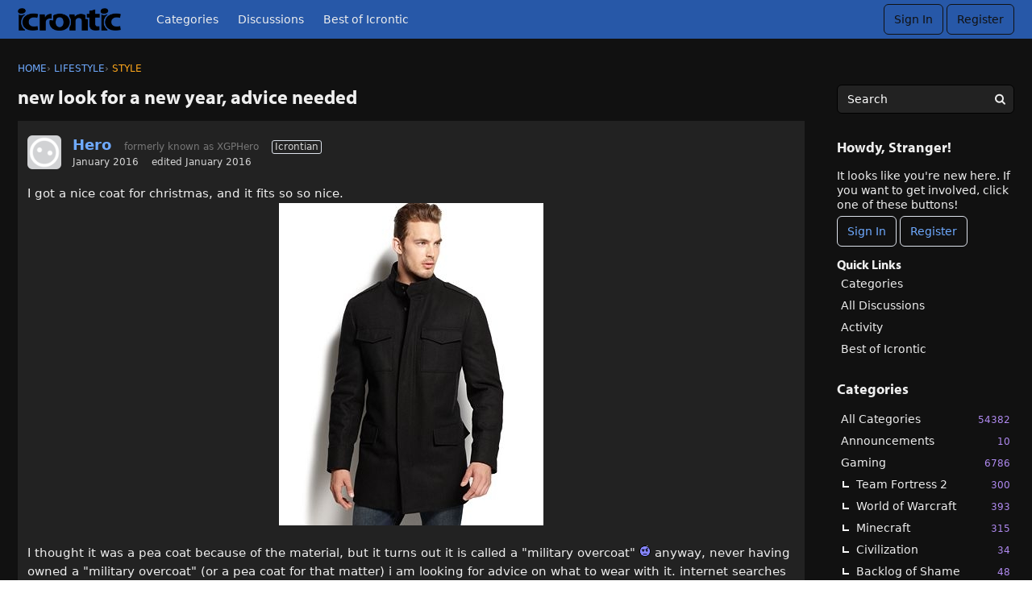

--- FILE ---
content_type: text/html; charset=utf-8
request_url: https://icrontic.com/discussion/100219/new-look-for-a-new-year-advice-needed
body_size: 80990
content:
<!DOCTYPE html>
<html lang="en">

<head>
    <meta charset="utf-8">
    <meta http-equiv="X-UA-Compatible" content="IE=edge">
    <title>new look for a new year, advice needed — Icrontic</title>
  <link rel="stylesheet" href="/applications/dashboard/design/style.css?v=4.0-2020.015-SNAPSHOT" media="all" static="1" />
  <link rel="stylesheet" href="/applications/dashboard/design/style-compat.css?v=4.0-2020.015-SNAPSHOT" media="all" static="1" />
  <link rel="stylesheet" href="/plugins/badges/design/badges.css?v=4.0-2020.015-SNAPSHOT" media="all" static="1" />
  <link rel="stylesheet" href="/plugins/GooglePrettify/design/prettify.css?v=4.0-2020.015-SNAPSHOT" media="all" static="1" />
  <link rel="stylesheet" href="/resources/design/vanillicon.css?v=4.0-2020.015-SNAPSHOT" media="all" static="1" />
  <link rel="stylesheet" href="/plugins/editor/design/editor.css?v=4.0-2020.015-SNAPSHOT" media="all" static="1" />
  <link rel="stylesheet" href="/plugins/AdvancedSearch/design/advanced-search.css?v=4.0-2020.015-SNAPSHOT" media="all" static="1" />
  <link rel="stylesheet" href="/plugins/Polls/design/polls.css?v=4.0-2020.015-SNAPSHOT" media="all" static="1" />
  <link rel="stylesheet" href="/plugins/Reactions/design/reactions.css?v=4.0-2020.015-SNAPSHOT" media="all" static="1" />
  <link rel="stylesheet" href="/applications/vanilla/design/tag.css?v=4.0-2020.015-SNAPSHOT" media="all" static="1" />
  <link rel="stylesheet" href="/themes/ivanstriumph/design/custom.css?v=4.0-2020.015-SNAPSHOT" media="all" static="1" />
  <link rel="stylesheet" href="/applications/vanilla/design/spoilers.css?v=4.0-2020.015-SNAPSHOT" media="all" static="1" />
  <link rel="stylesheet" href="https://icrontic.com/dist/forum/shared.min.css?h=4.0-2020.015-SNAPSHOT" static="1" />
  <link rel="stylesheet" href="https://icrontic.com/dist/forum/vendors.min.css?h=4.0-2020.015-SNAPSHOT" static="1" />
  <link rel="shortcut icon" href="https://icrontic.com/uploads/favicon_9a76c71f9e4c684b559168cae25521cd.ico" type="image/x-icon" />
  <link rel="apple-touch-icon-precomposed" href="https://icrontic.com/uploads/favicon-152-390ccf1e4c19fe95d633f3dd9a3558b2.png" />
  <link rel="canonical" href="https://icrontic.com/discussion/100219/new-look-for-a-new-year-advice-needed" />
  <meta property="language" content="en" />
  <meta http-equiv="last-modified" property="last-modified-date" content="2016-01-15" />
  <meta property="og:type" content="article" />
  <meta property="og:site_name" content="Icrontic" />
  <meta name="twitter:title" property="og:title" content="new look for a new year, advice needed" />
  <meta property="og:url" content="https://icrontic.com/discussion/100219/new-look-for-a-new-year-advice-needed" />
  <meta name="description" property="og:description" content="I got a nice coat for christmas, and it fits so so nice. (Image)" />
  <meta name="twitter:image" property="og:image" content="//icrontic.com/uploads/editor/58/oypdfejdxkx6.jpg" />
  <meta name="twitter:image" property="og:image" content="https://icrontic.com/resources/icrontimoji/skeptic.gif" />
  <meta name="twitter:description" content="I got a nice coat for christmas, and it fits so so nice. (Image)" />
  <meta name="twitter:card" content="summary_large_image" />
  <script>gdn=window.gdn||{};gdn.meta={"currentThemePath":"\/themes\/ivanstriumph","ConfirmDeleteCommentHeading":"Delete Comment","ConfirmDeleteCommentText":"Are you sure you want to delete this comment?","DiscussionID":"100219","Category":"Style","editorVersion":"1.8.2","editorPluginAssets":"\/plugins\/editor","fileUpload-remove":"Remove file","fileUpload-reattach":"Click to re-attach","fileUpload-inserted":"Inserted","fileUpload-insertedTooltip":"This image has been inserted into the body of text.","wysiwygHelpText":"You are using <a href=\"https:\/\/en.wikipedia.org\/wiki\/WYSIWYG\" target=\"_new\">WYSIWYG<\/a> in your post.","bbcodeHelpText":"You can use <a href=\"http:\/\/en.wikipedia.org\/wiki\/BBCode\" target=\"_new\">BBCode<\/a> in your post.","htmlHelpText":"You can use <a href=\"http:\/\/htmlguide.drgrog.com\/cheatsheet.php\" target=\"_new\">Simple HTML<\/a> in your post.","markdownHelpText":"You can use <a href=\"http:\/\/en.wikipedia.org\/wiki\/Markdown\" target=\"_new\">Markdown<\/a> in your post.","textHelpText":"You are using plain text in your post.","editorWysiwygCSS":"\/plugins\/editor\/design\/wysiwyg.css","canUpload":false,"fileErrorSize":"File size is too large.","fileErrorFormat":"File format is not allowed.","fileErrorAlreadyExists":"File already uploaded.","fileErrorSizeFormat":"File size is too large and format is not allowed.","maxUploadSize":2097152,"editorFileInputName":"editorupload","allowedImageExtensions":"{\"1\":\"jpg\",\"2\":\"jpeg\",\"3\":\"gif\",\"4\":\"png\",\"5\":\"bmp\",\"6\":\"tiff\"}","allowedFileExtensions":"[\"txt\",\"jpg\",\"jpeg\",\"gif\",\"png\",\"bmp\",\"tiff\",\"ico\",\"zip\",\"gz\",\"tar.gz\",\"tgz\",\"psd\",\"ai\",\"fla\",\"swf\",\"pdf\",\"doc\",\"xls\",\"ppt\",\"docx\",\"xlsx\",\"log\",\"rar\",\"7z\",\"mp3\"]","maxFileUploads":"20","TagHint":"Start to type...","TagSearching":"Searching...","TagNoResults":"No results","ShowUserReactions":"avatars","Spoiler":"Spoiler","show":"show","hide":"hide","AnalyticsTask":"tick","emoji":{"assetPath":"https:\/\/icrontic.com\/resources\/icrontimoji","format":"<img class=\"emoji\" src=\"{src}\" title=\"{name}\" alt=\"{name}\" \/>","emoji":{"angry":"angry.gif","bawl":"bawl.gif","banned":"banned.gif","beer":"beer.gif","biggrin":"grin.gif","bowdown":"respect.gif","buck":"buck.gif","cheers":"cheers.gif","clap":"clap.gif","confused":"confused.gif","confused2":"confused.gif","cool":"cool.gif","cool2":"cool.gif","coffee":"coffee.gif","crazy":"crazy.gif","csimon":"csimon.gif","digi":"digi.png","doh":"doh.gif","dunce":"dunce.gif","eek":"eek.gif","eek2":"hair.gif","embarrassed":"embarrassed.gif","eyes":"eyes.gif","facepalm":"facepalm.gif","fold":"cog.gif","grin":"grin.gif","grr":"mean.gif","grumble":"grumble.gif","hair":"hair.gif","hatcheers":"jared.gif","heart":"heart.png","hiding":"hiding.gif","hmm":"hmm.gif","horrified":"horrified.gif","hrm":"hrm.gif","jared":"cheershat.gif","laugh":"laugh.gif","leet":"1337proc.gif","mad":"angry.gif","mean":"mean.gif","mullet":"mullet.gif","ninja":"ninja.gif","nyah":"nyah.gif","orange":"orange.gif","range":"orange.gif","pimp":"vimp.gif","pirate":"pirate.gif","rant":"rant.gif","rarr":"rarr.gif","respect":"respect.gif","rockon":"rockon.gif","rolleyes":"rolleyes.gif","sad":"sad.gif","sawed":"sawed.gif","scratch":"scratch.gif","shake":"shake.gif","shock":"shock.gif","skeptic":"skeptic.gif","smile":"smile.gif","thumbdown":"thumbdown.gif","thumbsup":"thumbsup.gif","thumbup":"thumbup.gif","tim":"facepalm.gif","tongue":"tongue.gif","vimp":"vimp.gif","whatever":"whatever.gif","wave":"wave.gif","werr":"werr.gif","wink":"wink.gif","wtf":"wtf.gif","zombie":"zombie.gif"}},"LastCommentID":931471,"Vanilla_Comments_AutoRefresh":3,"RedirectTo":"","RedirectUrl":"","TransportError":"A fatal error occurred while processing the request.<br \/>The server returned the following response: %s","TransientKey":false,"WebRoot":"https:\/\/icrontic.com\/","UrlFormat":"\/{Path}","Path":"discussion\/100219\/new-look-for-a-new-year-advice-needed","Args":"","ResolvedPath":"vanilla\/discussion\/index","ResolvedArgs":{"DiscussionID":"100219","DiscussionStub":"new-look-for-a-new-year-advice-needed","Page":""},"SignedIn":0,"ConfirmHeading":"Confirm","ConfirmText":"Are you sure you want to do that?","Okay":"Okay","Cancel":"Cancel","Search":"Search","ui":{"siteName":"Icrontic","orgName":"Icrontic","localeKey":"en","themeKey":"ivanstriumph","mobileThemeKey":"ivanstriumph","desktopThemeKey":"ivanstriumph","logo":"https:\/\/icrontic.com\/uploads\/a88dc24540e6ee68028e30271df5ff8f.png","favIcon":"https:\/\/icrontic.com\/uploads\/favicon_9a76c71f9e4c684b559168cae25521cd.ico","shareImage":"https:\/\/icrontic.com\/uploads\/a6741de6addbb049ce6a6bcc8e637b8f.png","bannerImage":null,"mobileAddressBarColor":"","fallbackAvatar":"https:\/\/icrontic.com\/applications\/dashboard\/design\/images\/defaulticon.png","siteTitle":"Icrontians","locale":"en","inputFormat":"markdown"},"context":{"host":"","basePath":"","assetPath":"","debug":false,"translationDebug":false,"cacheBuster":"4.0-2020.015-SNAPSHOT","staticPathFolder":"","dynamicPathFolder":""},"upload":{"maxSize":5242880,"maxUploads":20,"allowedExtensions":["txt","jpg","jpeg","gif","png","bmp","tiff","ico","zip","gz","tar.gz","tgz","psd","ai","fla","swf","pdf","doc","xls","ppt","docx","xlsx","log","rar","7z","mp3"]},"signOutUrl":null,"featureFlags":{"DeferredLegacyScripts":{"Enabled":true},"NewFlyouts":{"Enabled":true}},"themeFeatures":{"NewFlyouts":true,"SharedMasterView":false,"ProfileHeader":false,"DataDrivenTheme":false,"UserCards":false,"DisableKludgedVars":false,"NewEventsPage":false,"useNewSearchPage":false},"siteSection":{"basePath":"","contentLocale":"en","sectionGroup":"vanilla","sectionID":"0","name":"Icrontic","apps":{"forum":true},"attributes":{"categoryID":-1}},"themePreview":null,"reCaptchaKey":"","useNewFlyouts":true};
gdn.permissions={"permissions":{"activity.view":true,"profiles.view":true,"comments.me":true,"badges.view":true,"likes.view":true,"discussions.view":[-1,92,35,27,129,138,139,71,30,4,142,143,158]},"bans":[],"isAdmin":false};
</script>
  <script src="/js/library/jquery.js?v=4.0-2020.015-SNAPSHOT" static="1" defer="defer"></script>
  <script src="/js/library/jquery.form.js?v=4.0-2020.015-SNAPSHOT" static="1" defer="defer"></script>
  <script src="/js/library/jquery.popup.js?v=4.0-2020.015-SNAPSHOT" static="1" defer="defer"></script>
  <script src="/js/library/jquery.popin.js?v=4.0-2020.015-SNAPSHOT" static="1" defer="defer"></script>
  <script src="/js/library/jquery.gardenhandleajaxform.js?v=4.0-2020.015-SNAPSHOT" static="1" defer="defer"></script>
  <script src="/js/library/jquery.atwho.js?v=4.0-2020.015-SNAPSHOT" static="1" defer="defer"></script>
  <script src="/js/global.js?v=4.0-2020.015-SNAPSHOT" static="1" defer="defer"></script>
  <script src="/js/flyouts.js?v=4.0-2020.015-SNAPSHOT" static="1" defer="defer"></script>
  <script src="/js/library/jquery.autosize.min.js?v=4.0-2020.015-SNAPSHOT" static="1" defer="defer"></script>
  <script src="/applications/vanilla/js/autosave.js?v=4.0-2020.015-SNAPSHOT" static="1" defer="defer"></script>
  <script src="/applications/vanilla/js/discussion.js?v=4.0-2020.015-SNAPSHOT" static="1" defer="defer"></script>
  <script src="/plugins/GooglePrettify/js/prettify.js?v=4.0-2020.015-SNAPSHOT" static="1" defer="defer"></script>
  <script src="/plugins/Quotes/js/quotes.js?v=4.0-2020.015-SNAPSHOT" static="1" defer="defer"></script>
  <script src="/js/library/jquery-ui.min.js?v=4.0-2020.015-SNAPSHOT" static="1" defer="defer"></script>
  <script src="/plugins/Reactions/js/reactions.js?v=4.0-2020.015-SNAPSHOT" static="1" defer="defer"></script>
  <script src="/plugins/editor/js/editor.js?v=4.0-2020.015-SNAPSHOT" static="1" defer="defer"></script>
  <script src="/plugins/editor/js/jquery.ui.widget.js?v=4.0-2020.015-SNAPSHOT" static="1" defer="defer"></script>
  <script src="/plugins/editor/js/jquery.iframe-transport.js?v=4.0-2020.015-SNAPSHOT" static="1" defer="defer"></script>
  <script src="/plugins/editor/js/jquery.fileupload.js?v=4.0-2020.015-SNAPSHOT" static="1" defer="defer"></script>
  <script src="/js/library/jquery.tokeninput.js?v=4.0-2020.015-SNAPSHOT" static="1" defer="defer"></script>
  <script src="/plugins/AdvancedSearch/js/advanced-search.js?v=4.0-2020.015-SNAPSHOT" static="1" defer="defer"></script>
  <script src="/applications/vanilla/js/spoilers.js?v=4.0-2020.015-SNAPSHOT" static="1" defer="defer"></script>
  <script src="/applications/vanilla/js/tagging.js?v=4.0-2020.015-SNAPSHOT" static="1" defer="defer"></script>
  <script src="/themes/ivanstriumph/js/custom.js?v=4.0-2020.015-SNAPSHOT" static="1" defer="defer"></script>
  <script>var supportsAllFeatures =
    window.Promise &&
    window.fetch &&
    window.Symbol &&
    window.CustomEvent &&
    Array.prototype.includes &&
    Element.prototype.remove &&
    Element.prototype.closest &&
    Element.prototype.attachShadow &&
    window.NodeList &&
    NodeList.prototype.forEach
;

if (!supportsAllFeatures) {
    false && console.log("Older browser detected. Initiating polyfills.");
    var head = document.getElementsByTagName('head')[0];
    var script = document.createElement('script');
    script.src = "https://icrontic.com/dist/polyfills.min.js?h=4.0-2020.015-SNAPSHOT";

        script.async = false;
    // document.write has to be used instead of append child for edge & old safari compatibility.
    document.write(script.outerHTML);
} else {
    false && console.log("Modern browser detected. No polyfills necessary");
}

if (!window.onVanillaReady) {
    window.onVanillaReady = function (handler) {
        if (typeof handler !== "function") {
            console.error("Cannot register a vanilla ready handler that is not a function.");
            return;
        }
        document.addEventListener("X-DOMContentReady", function () {
            handler(window.__VANILLA_GLOBALS_DO_NOT_USE_DIRECTLY__);
        })

        if (window.__VANILLA_INTERNAL_IS_READY__) {
            handler(window.__VANILLA_GLOBALS_DO_NOT_USE_DIRECTLY__);
        }
    }
}</script>
  <script src="https://icrontic.com/api/v2/locales/en/translations.js?h=4.0-2020.015-SNAPSHOT" defer="defer"></script>
  <script src="https://icrontic.com/dist/forum/runtime.min.js?h=4.0-2020.015-SNAPSHOT" static="1" defer="defer"></script>
  <script src="https://icrontic.com/dist/forum/vendors.min.js?h=4.0-2020.015-SNAPSHOT" static="1" defer="defer"></script>
  <script src="https://icrontic.com/dist/forum/shared.min.js?h=4.0-2020.015-SNAPSHOT" static="1" defer="defer"></script>
  <script src="https://icrontic.com/dist/forum/addons/vanilla.min.js?h=4.0-2020.015-SNAPSHOT" static="1" defer="defer"></script>
  <script src="https://icrontic.com/dist/forum/addons/dashboard-common.min.js?h=4.0-2020.015-SNAPSHOT" static="1" defer="defer"></script>
  <script src="https://icrontic.com/dist/forum/addons/dashboard.min.js?h=4.0-2020.015-SNAPSHOT" static="1" defer="defer"></script>
  <script src="https://icrontic.com/dist/forum/bootstrap.min.js?h=4.0-2020.015-SNAPSHOT" static="1" defer="defer"></script>
  <script>window["__ACTIONS__"]=[{"type":"@@locales\/GET_ALL_DONE","payload":{"result":[{"localeID":"en","localeKey":"en","regionalKey":"en","displayNames":{"en":"English (English)"}}],"params":[]}},{"type":"@@users\/GET_ME_DONE","payload":{"result":{"userID":0,"name":"Guest","photoUrl":"https:\/\/icrontic.com\/applications\/dashboard\/design\/images\/defaulticon.png","email":null,"ssoID":null,"dateLastActive":null,"isAdmin":false,"countUnreadNotifications":0,"countUnreadConversations":0,"permissions":["activity.view","badges.view","comments.me","likes.view","profiles.view"]},"params":[]}},{"type":"@@users\/GET_PERMISSIONS_DONE","payload":{"result":{"isAdmin":false,"permissions":[{"type":"global","permissions":{"badges.view":true,"discussions.view":true,"likes.view":true,"profiles.view":true}},{"type":"category","id":92,"permissions":{"discussions.view":true}},{"type":"category","id":35,"permissions":{"discussions.view":true}},{"type":"category","id":27,"permissions":{"discussions.view":true}},{"type":"category","id":129,"permissions":{"discussions.view":true}},{"type":"category","id":138,"permissions":{"discussions.view":true}},{"type":"category","id":139,"permissions":{"discussions.view":true}},{"type":"category","id":71,"permissions":{"discussions.view":true}},{"type":"category","id":30,"permissions":{"discussions.view":true}},{"type":"category","id":4,"permissions":{"discussions.view":true}},{"type":"category","id":142,"permissions":{"discussions.view":true}},{"type":"category","id":143,"permissions":{"discussions.view":true}},{"type":"category","id":158,"permissions":{"discussions.view":true}}]},"params":[]}},{"type":"@@themes\/GET_DONE","payload":{"result":{"themeID":"ivanstriumph","type":"themeFile","name":"Ivan&rsquo;s Triumph","version":"15.0.0b1","revisionID":null,"revisionName":null,"insertUser":null,"dateInserted":null,"current":true,"active":true,"parentTheme":null,"assets":{"header":{"url":"https:\/\/icrontic.com\/api\/v2\/themes\/ivanstriumph\/assets\/header.html?v=15.0.0b1-4.0-2020.015-SNAPSHOT","type":"html","content-type":"text\/html"},"footer":{"url":"https:\/\/icrontic.com\/api\/v2\/themes\/ivanstriumph\/assets\/footer.html?v=15.0.0b1-4.0-2020.015-SNAPSHOT","type":"html","content-type":"text\/html"},"variables":{"url":"https:\/\/icrontic.com\/api\/v2\/themes\/ivanstriumph\/assets\/variables.json?v=15.0.0b1-4.0-2020.015-SNAPSHOT","type":"json","content-type":"application\/json","data":{}},"fonts":{"url":"https:\/\/icrontic.com\/api\/v2\/themes\/ivanstriumph\/assets\/fonts.json?v=15.0.0b1-4.0-2020.015-SNAPSHOT","type":"json","content-type":"application\/json","data":[]},"scripts":{"url":"https:\/\/icrontic.com\/api\/v2\/themes\/ivanstriumph\/assets\/scripts.json?v=15.0.0b1-4.0-2020.015-SNAPSHOT","type":"json","content-type":"application\/json"},"styles":{"url":"https:\/\/icrontic.com\/api\/v2\/themes\/ivanstriumph\/assets\/styles.css?v=15.0.0b1-4.0-2020.015-SNAPSHOT","type":"css","content-type":"text\/css"},"javascript":{"url":"https:\/\/icrontic.com\/api\/v2\/themes\/ivanstriumph\/assets\/javascript.js?v=15.0.0b1-4.0-2020.015-SNAPSHOT","type":"js","content-type":"application\/javascript"},"logo":{"url":"https:\/\/icrontic.com\/uploads\/a88dc24540e6ee68028e30271df5ff8f.png?v=4.0-2020.015-SNAPSHOT","type":"image"}},"preview":{"info":{"Description":{"type":"description","value":"Beefier, cheesier, bolder."},"Authors":{"type":"string","value":"Lincoln Russell"}},"imageUrl":"\/themes\/ivanstriumph\/screenshot.png","variables":{"globalPrimary":null,"globalBg":"#fff","globalFg":"#555a62","titleBarBg":null,"titleBarFg":null,"backgroundImage":null}},"features":{"NewFlyouts":true,"SharedMasterView":false,"ProfileHeader":false,"DataDrivenTheme":false,"UserCards":false,"DisableKludgedVars":false,"NewEventsPage":false,"useNewSearchPage":false},"supportedSections":[]},"params":{"key":{"themeID":"ivanstriumph","type":"themeFile","name":"Ivan&rsquo;s Triumph","version":"15.0.0b1","revisionID":null,"revisionName":null,"insertUser":null,"dateInserted":null,"current":true,"active":true,"parentTheme":null,"assets":{"header":{"url":"https:\/\/icrontic.com\/api\/v2\/themes\/ivanstriumph\/assets\/header.html?v=15.0.0b1-4.0-2020.015-SNAPSHOT","type":"html","content-type":"text\/html"},"footer":{"url":"https:\/\/icrontic.com\/api\/v2\/themes\/ivanstriumph\/assets\/footer.html?v=15.0.0b1-4.0-2020.015-SNAPSHOT","type":"html","content-type":"text\/html"},"variables":{"url":"https:\/\/icrontic.com\/api\/v2\/themes\/ivanstriumph\/assets\/variables.json?v=15.0.0b1-4.0-2020.015-SNAPSHOT","type":"json","content-type":"application\/json","data":{}},"fonts":{"url":"https:\/\/icrontic.com\/api\/v2\/themes\/ivanstriumph\/assets\/fonts.json?v=15.0.0b1-4.0-2020.015-SNAPSHOT","type":"json","content-type":"application\/json","data":[]},"scripts":{"url":"https:\/\/icrontic.com\/api\/v2\/themes\/ivanstriumph\/assets\/scripts.json?v=15.0.0b1-4.0-2020.015-SNAPSHOT","type":"json","content-type":"application\/json"},"styles":{"url":"https:\/\/icrontic.com\/api\/v2\/themes\/ivanstriumph\/assets\/styles.css?v=15.0.0b1-4.0-2020.015-SNAPSHOT","type":"css","content-type":"text\/css"},"javascript":{"url":"https:\/\/icrontic.com\/api\/v2\/themes\/ivanstriumph\/assets\/javascript.js?v=15.0.0b1-4.0-2020.015-SNAPSHOT","type":"js","content-type":"application\/javascript"},"logo":{"url":"https:\/\/icrontic.com\/uploads\/a88dc24540e6ee68028e30271df5ff8f.png?v=4.0-2020.015-SNAPSHOT","type":"image"}},"preview":{"info":{"Description":{"type":"description","value":"Beefier, cheesier, bolder."},"Authors":{"type":"string","value":"Lincoln Russell"}},"imageUrl":"\/themes\/ivanstriumph\/screenshot.png","variables":{"globalPrimary":null,"globalBg":"#fff","globalFg":"#555a62","titleBarBg":null,"titleBarFg":null,"backgroundImage":null}},"features":{"NewFlyouts":true,"SharedMasterView":false,"ProfileHeader":false,"DataDrivenTheme":false,"UserCards":false,"DisableKludgedVars":false,"NewEventsPage":false,"useNewSearchPage":false},"supportedSections":[]}}}}];
</script>
  <script type="application/ld+json">{"headline":"new look for a new year, advice needed","description":"I got a nice coat for christmas, and it fits so so nice. (Image) I thought it was a pea coat because of the material, but it turns out it is called a &quot;military overcoat&quot; :skeptic: anyway, never having owned a &quot;military overcoat&quot; (or a pea coat for that matter) i am looking for advice on what to wear with it. internet\u2026","discussionUrl":"https:\/\/icrontic.com\/discussion\/100219\/new-look-for-a-new-year-advice-needed","dateCreated":"2016-01-09 00:31:27","author":{"@context":"https:\/\/schema.org","@type":"Person","name":"Hero","image":"https:\/\/steamcdn-a.akamaihd.net\/steamcommunity\/public\/images\/avatars\/18\/185297d078779db5244bfc1527486eb0b61faf1b_full.jpg","url":"https:\/\/icrontic.com\/profile\/Hero"},"@context":"https:\/\/schema.org","@type":"DiscussionForumPosting"}</script>
  <script type="text/javascript">
            function init() {
                $('.Message').each(function () {
                    if ($(this).data('GooglePrettify')) {
                        return;
                    }
                    $(this).data('GooglePrettify', '1');

                    pre = $('pre', this).addClass('prettyprint');

                    // Let prettyprint determine styling, rather than the editor.
                    $('code', this).removeClass('CodeInline');
                    pre.removeClass('CodeBlock');

                    prettyPrint();

                    pre.removeClass('prettyprint');
                });
            }

            $(document).on('contentLoad', init);</script>
  <noscript><style>body {visibility: visible !important;}</style></noscript>
<!-- Preload links, scripts, and stylesheets -->

<style>
    .UserContent p img.emoji, .userContent p img.emoji { 
        display: inline; 
        
    }
    .userContent h1, .userContent h2, .userContent h3, .userContent h4, .userContent h5, .userContent h6 {
        color: white;
    }
    .Message h2 {
        font-size: 125%;
        margin-top: 40px;
    }
</style>
    <meta name="viewport" content="width=device-width, initial-scale=1">
    <script type="text/javascript" src="//use.typekit.com/sad1wap.js"></script>
    <script type="text/javascript">try{Typekit.load();}catch(e){}</script>
</head>


<body id="vanilla_discussion_index" class="
    Vanilla Discussion isDesktop index Section-Discussion Section-Category-classy-icrontic Section-Discussion Section-Category-classy-icrontic

            UserLoggedOut
    
    
    
    locale-en
">

    <!--[if lt IE 9]>
      <p class="browsehappy">You are using an <strong>outdated</strong> browser. Please <a href="http://browsehappy.com/">upgrade your browser</a> to improve your experience.</p>
    <![endif]-->

    <div class="Frame" id="page">
        <div class="Frame-top">
            <div class="Frame-header">
                
<header id="MainHeader" class="Header">
    <div class="Container">
        <div class="row">
            <div class="Hamburger">
                <button class="Hamburger Hamburger-menuXcross" id="menu-button" aria-label="toggle menu">
    <span class="Hamburger-menuLines" aria-hidden="true">
    </span>
    <span class="Hamburger-visuallyHidden sr-only">
        toggle menu
    </span>
</button>
            </div>
            <a href="/" class="Header-logo">
                <img src="https://icrontic.com/uploads/a88dc24540e6ee68028e30271df5ff8f.png" alt="Icrontic" />
            </a>
            <a href="/" class="Header-logo mobile">
                Icrontic
            </a>
            <nav class="Header-desktopNav">
                <div class='Navigation-linkContainer'>
        <a href='/categories' class='Navigation-link '>
            Categories
        </a>
    </div>
                <div class='Navigation-linkContainer'>
        <a href='/discussions' class='Navigation-link '>
            Discussions
        </a>
    </div>
                <div class='Navigation-linkContainer'>
        <a href='/bestof/everything' class='Navigation-link BestOf'>
            Best of Icrontic
        </a>
    </div>

            </nav>
            <div class="Header-flexSpacer"></div>
            <div class="Header-right">
                <div class="MeBox-header">
                    <div class="MeBox MeBox-SignIn FlyoutRight"><div class="SignInLinks"><a href="/entry/signin?Target=discussion%2F100219%2Fnew-look-for-a-new-year-advice-needed" class=" SignInPopup" rel="nofollow">Sign In</a> <span class="Bullet">&middot;</span> <a href="/entry/register?Target=discussion%2F100219%2Fnew-look-for-a-new-year-advice-needed" class="ApplyButton" rel="nofollow">Register</a> </div> <div class="SignInIcons"></div></div>
                </div>
                            </div>
        </div>
    </div>
    <nav class="Navigation needsInitialization js-nav">
        <div class="Container">
                            <div class="Navigation-row">
                    <div class="SignIn mobile">
                        <div class="MeBox MeBox-SignIn"><div class="SignInLinks"><a href="/entry/signin?Target=discussion%2F100219%2Fnew-look-for-a-new-year-advice-needed" class=" SignInPopup" rel="nofollow">Sign In</a> <span class="Bullet">&middot;</span> <a href="/entry/register?Target=discussion%2F100219%2Fnew-look-for-a-new-year-advice-needed" class="ApplyButton" rel="nofollow">Register</a> </div> <div class="SignInIcons"></div></div>
                    </div>
                </div>
                        <div class='Navigation-linkContainer'>
        <a href='/categories' class='Navigation-link '>
            Categories
        </a>
    </div>
            <div class='Navigation-linkContainer'>
        <a href='/discussions' class='Navigation-link '>
            Discussions
        </a>
    </div>
            <div class='Navigation-linkContainer'>
        <a href='/activity' class='Navigation-link '>
            Activity
        </a>
    </div>
            <div class='Navigation-linkContainer'>
        <a href='/bestof/everything' class='Navigation-link BestOf'>
            Best of Icrontic
        </a>
    </div>

        </div>
    </nav>
    <nav class="mobileMebox js-mobileMebox needsInitialization">
        <div class="Container">
            <div class="MeBox MeBox-SignIn"><div class="SignInLinks"><a href="/entry/signin?Target=discussion%2F100219%2Fnew-look-for-a-new-year-advice-needed" class=" SignInPopup" rel="nofollow">Sign In</a> <span class="Bullet">&middot;</span> <a href="/entry/register?Target=discussion%2F100219%2Fnew-look-for-a-new-year-advice-needed" class="ApplyButton" rel="nofollow">Register</a> </div> <div class="SignInIcons"></div></div>
            <button class="mobileMebox-buttonClose Close">
                <span>×</span>
            </button>
        </div>
    </nav>
</header>
            </div>
            <div class="Frame-body">
                <div class="Frame-content">
                    <div class="Container">
                        <div class="Frame-contentWrap">
                            <div class="Frame-details">
                                                                    <div class="Frame-row">
                                        <nav class="BreadcrumbsBox">
                                            <span class="Breadcrumbs" itemscope itemtype="http://schema.org/BreadcrumbList"><span class="CrumbLabel HomeCrumb"><a href="https://icrontic.com/"><span>Home</span></a></span><span itemprop="itemListElement" itemscope itemtype="http://schema.org/ListItem"><meta itemprop="position" content="1" /><span class="Crumb">›</span> <span class="CrumbLabel Category-life"><a itemprop="item" href="https://icrontic.com/categories/life"><span itemprop="name">Lifestyle</span></a></span></span><span itemprop="itemListElement" itemscope itemtype="http://schema.org/ListItem"><meta itemprop="position" content="2" /><span class="Crumb">›</span> <span class="CrumbLabel Category-classy-icrontic Last"><a itemprop="item" href="https://icrontic.com/categories/classy-icrontic"><span itemprop="name">Style</span></a></span></span></span>
                                        </nav>
                                    </div>
                                                                <div class="Frame-row SearchBoxMobile">
                                                                            <div class="SearchBox js-sphinxAutoComplete" role="search">
                                            <div class="AdvancedSearch ">
    <form method="get" action="/search" autocomplete="off" >
<div>
<input type="hidden" id="Form_adv" name="adv" value="" />    <div class="KeywordsWrap InputAndButton">
        <input type="text" id="Form_search1" name="search" value="" class="InputBox BigInput js-search" placeholder="Search" autocomplete="off" aria-label="Enter your search term." /> <a href="#" class="Handle" title="Options"><span class="Arrow"></span></a> <span class="bwrap"><button type="submit" class="Button" title="Search"><span aria-hidden="true" class="Sprite SpSearch"></span></button></span>        <!--<div class="Gloss"><a href="#">Search help</a></div>-->
    </div>
    <div class="AdvancedWrap">
                    <div class="P AdvancedSearch-DiscussionID">
                <label for="Form_discussionid" class="Heading">Discussion</label>
<label for="Form_discussionid" class="CheckBoxLabel"><input type="checkbox" id="Form_discussionid1" name="discussionid" value="100219" class="" /> new look for a new year, advice needed</label>            </div>
                <div class="P TitleRow AdvancedSearch-Title Hidden">
            <label for="Form_title" class="Heading">Title</label>
<input type="text" id="Form_title" name="title" value="" class="InputBox BigInput" />        </div>
        <div class="P AdvancedSearch-Author">
            <label for="Form_author" class="Heading">Author</label>
<input type="text" id="Form_author" name="author" value="" class="InputBox BigInput" />        </div>
        <div class="P AdvancedSearch-Category">
            <label for="Form_cat" class="Heading">Category</label>
<select id="Form_cat" name="cat" Permission="view" Headings="" EnableHeadings class="BigInput">
<option value="all">(All)</option>
<option value="158">Announcements</option>
<option value="19">Gaming</option>
<option value="127">&#160;&#160;&#160;&#160;Team Fortress 2</option>
<option value="148">&#160;&#160;&#160;&#160;World of Warcraft</option>
<option value="135">&#160;&#160;&#160;&#160;Minecraft</option>
<option value="150">&#160;&#160;&#160;&#160;Civilization</option>
<option value="146">&#160;&#160;&#160;&#160;Backlog of Shame</option>
<option value="10">Science &amp; Tech</option>
<option value="11">&#160;&#160;&#160;&#160;Hardware</option>
<option value="22">&#160;&#160;&#160;&#160;Internet &amp; Media</option>
<option value="120">Lifestyle</option>
<option value="156">&#160;&#160;&#160;&#160;Movies &amp; TV</option>
<option value="155">&#160;&#160;&#160;&#160;Music</option>
<option value="147">&#160;&#160;&#160;&#160;Style</option>
<option value="39">&#160;&#160;&#160;&#160;Food &amp; Drink</option>
<option value="28">&#160;&#160;&#160;&#160;Fitness</option>
<option value="151">&#160;&#160;&#160;&#160;Home &amp; Auto</option>
<option value="20">Community</option>
<option value="149">&#160;&#160;&#160;&#160;Events</option>
<option value="21">&#160;&#160;&#160;&#160;Trading Post</option>
<option value="14">&#160;&#160;&#160;&#160;Folding@Home</option>
</select>            <div class="Checkboxes Inline">
                <label for="Form_subcats" class="CheckBoxLabel"><input type="checkbox" id="Form_subcats" name="subcats" value="1" class="" /> search subcategories</label> <label for="Form_archived" class="CheckBoxLabel"><input type="checkbox" id="Form_archived" name="archived" value="1" class="" /> search archived</label>            </div>
        </div>
                <div class="P AdvancedSearch-Tags">
            <label for="Form_tags" class="Heading">Tags</label>
<input type="text" id="Form_tags" name="tags" value="" class="InputBox BigInput" data-tags="&quot;&quot;" />        </div>
                <div class="P AdvancedSearch-Author-WhatToSearch">
            <label for="Form_Whattosearch" class="Heading">What to search</label>
<div class="Inline"> <label for="Form_discussion_d" class="CheckBoxLabel"><input type="checkbox" id="Form_discussion_d" name="discussion_d" value="1" checked="checked" class="" /> discussions</label>  <label for="Form_comment_c" class="CheckBoxLabel"><input type="checkbox" id="Form_comment_c" name="comment_c" value="1" checked="checked" class="" /> comments</label>  <label for="Form_discussion_poll" class="CheckBoxLabel"><input type="checkbox" id="Form_discussion_poll" name="discussion_poll" value="1" checked="checked" class="" /> polls</label> </div>        </div>
        <div class="P Inline AdvancedSearch-Date">
            <label for="Form_within">Date within</label>
 <select id="Form_within" name="within" class="">
<option value="1 day">1 day</option>
<option value="3 days">3 days</option>
<option value="1 week">1 week</option>
<option value="2 weeks">2 weeks</option>
<option value="1 month">1 month</option>
<option value="2 months">2 months</option>
<option value="6 months">6 months</option>
<option value="1 year">1 year</option>
</select> <label for="Form_date">of</label>
 <input type="text" id="Form_date" name="date" value="" class="InputBox DateBox" /> <span class="Gloss">Examples: Monday, today, last week, Mar 26, 3/26/04</span>        </div>
        <div class="P Buttons">
            <button type="submit" class="Button" title="Search" aria-label="Search">Search</button>        </div>
    </div>
    </div>
</form></div>

                                        </div>
                                                                    </div>
                                <div class="Frame-row">
                                    <main class="Content MainContent">
                                                                                <div class="MessageList Discussion"><!-- Page Title -->
<div id="Item_0" class="PageTitle"><div class="Options"></div><h1>new look for a new year, advice needed</h1></div>

<div id="Discussion_100219" class="Item ItemDiscussion noPhotoWrap">
    <div class="Discussion">
        <div class="Item-Header DiscussionHeader">
            <div class="AuthorWrap">
            <span class="Author">
                <a title="Hero" href="/profile/Hero" class="PhotoWrap js-userCard" aria-label="User: &quot;Hero&quot;" data-userid=""><img src="https://steamcdn-a.akamaihd.net/steamcommunity/public/images/avatars/18/185297d078779db5244bfc1527486eb0b61faf1b_full.jpg" alt="Hero" class="ProfilePhoto ProfilePhotoMedium" data-fallback="avatar" /></a><a href="/profile/Hero" class="Username">Hero</a>            </span>
            <span class="AuthorInfo">
                <span class="MItem AuthorTitle">formerly known as XGPHero</span> <span class="Rank MItem" title="Icrontian">Icrontian</span>            </span>
            </div>
            <div class="Meta DiscussionMeta">
            <span class="MItem DateCreated">
                <a href="https://icrontic.com/discussion/100219/new-look-for-a-new-year-advice-needed" class="Permalink" rel="nofollow"><time title="January 9, 2016 12:31AM" datetime="2016-01-09T00:31:27+00:00">January 2016</time></a>            </span>
                <span class="MItem"> <span title="Edited January 9, 2016 12:38AM by Hero." class="DateUpdated">edited January 2016</span> </span>                 <span class="MItem Category"> in <a href="https://icrontic.com/categories/classy-icrontic" aria-label="Category: &amp;quot;Style&amp;quot;">Style</a></span>             </div>
        </div>
                <div class="Item-BodyWrap">
            <div class="Item-Body">
                <div class="Message userContent">
                    <p>I got a nice coat for christmas, and it fits so so nice.<br><img src="//icrontic.com/uploads/editor/58/oypdfejdxkx6.jpg" alt="" title="" class="embedImage-img importedEmbed-img"></img><br>
I thought it was a pea coat because of the material, but it turns out it is called a "military overcoat"  <img class="emoji" src="https://icrontic.com/resources/icrontimoji/skeptic.gif" title=":skeptic:" alt=":skeptic:"></img>  anyway, never having owned a "military overcoat" (or a pea coat for that matter) i am looking for advice on what to wear with it.  internet searches resulted in what seemed like mostly hipster fashion examples or sales photos of the jacket with out context, so i dont trust that.  id like to be able to wear it casually, but i will also need to wear it to job interviews, so advice on both would be nice.  Thanks!</p>

<p>PS: If I could wear my Sambas with it i would be soo happy</p>
                </div>
                
<div class="editor-upload-saved editor-upload-readonly" id="editor-uploads-discussionid100219">

   
      
      <div class="editor-file-preview file-readonly in-body"
           id="media-id-31574"
           title="alfani red wool blend military overcoat.jpg">
         <input type="hidden" name="MediaIDs[]" value="31574" disabled="disabled"/>
         <i class="file-preview img" style="background-image: url(https://icrontic.com/uploads/editor/thumb/hn/oiq2ah0udz74.jpg)"></i>         <div class="file-data">
            <a class="filename" data-type="image/jpeg"
               href="https://icrontic.com/uploads/editor/58/oypdfejdxkx6.jpg"
               target="_blank"
                data-width="328"data-height="400"                >
                alfani red wool blend military overcoat.jpg            </a>
            <span class="meta">11.7K</span>
         </div>
         <span class="editor-file-remove" title="Remove"></span>
         <span class="editor-file-reattach" title="Click to re-attach"></span>
      </div>

   
</div>
<div class="Reactions"><span class="Column-Score Hidden">0</span><span class="ReactMenu"><span class="ReactButtons">          </span></span></div>            </div>
        </div>
    </div>
</div>
</div><div class="CommentsWrap"><span class="BeforeCommentHeading"></span><div class="DataBox DataBox-Comments"><h2 class="CommentHeading">Comments</h2>    <ul class="MessageList DataList Comments">
                <li class="Item Alt ItemComment noPhotoWrap" id="Comment_931385">
            <div class="Comment">

                                <div class="Options">
                                    </div>
                                <div class="Item-Header CommentHeader">
                    <div class="AuthorWrap">
            <span class="Author">
               <a title="ardichoke" href="/profile/ardichoke" class="PhotoWrap js-userCard" aria-label="User: &quot;ardichoke&quot;" data-userid=""><img src="https://icrontic.com/applications/dashboard/design/images/defaulticon.png" alt="ardichoke" class="ProfilePhoto ProfilePhotoMedium" data-fallback="avatar" /></a><a href="/profile/ardichoke" class="Username">ardichoke</a>            </span>
            <span class="AuthorInfo">
                  <span class="Rank MItem" title="Icrontian">Icrontian</span>            </span>
                    </div>
                    <div class="Meta CommentMeta CommentInfo">
            <span class="MItem DateCreated">
               <a href="/discussion/comment/931385/#Comment_931385" class="Permalink" name="Item_1" rel="nofollow"><time title="January 12, 2016 2:43PM" datetime="2016-01-12T14:43:53+00:00">January 2016</time></a>            </span>
                                                                    </div>
                </div>
                <div class="Item-BodyWrap">
                    <div class="Item-Body">
                        <div class="Message userContent">
                            <p>Overcoats are not meant to be worn like a suit coat. You wear it outside, to protect your clothing from the elements and keep you warm. You take it off when you get indoors. As such, you can wear it over pretty much anything. It's supposed to be a functional garment first, not a fashion piece. I frequently wear an overcoat over jeans and a sweatshirt.... or wool slacks and an oxford classic button down... or, when I have occasion to wear it.... over a suit. My current overcoat is more or less <a rel="nofollow" href="http://www.josbank.com/executive-quilted-overcoat" title="this one">this one</a>.</p>

<p>The big reasons they're not meant to be worn as a dress coat replacement</p>

<p>1) They're not as fitted<br>
2) As they are an outer layer piece, they will be exposed to the elements and will show more wear.</p>

<p>If you're looking for something to wear to job interviews, you should invest in a properly fitted, but reasonably priced (assuming you don't have money to burn) suit. Then find a good tailor and have it tailored to fit you. Then use your overcoat to keep that suit looking good in inclement weather. Alternatively, get some wool slacks and a blazer or sportcoat (most likely navy, as it is the most versatile).</p>

<p>See this <a rel="nofollow" href="http://dappered.com/2011/02/how-to-buy-a-cheap-suit-and-still-look-like-a-million-bucks-2/" title="post on Dappered">post on Dappered</a> about finding a good looking, but inexpensive suit. It's a little dated, but the advice is timeless (even if some of the links might not work anymore).</p>

<p>Really, Dappered is my go-to place for style information. Just start looking through their <a rel="nofollow" href="http://dappered.com/2015/10/welcome-to-dappered-start-here/" title="Start Here">Start Here</a> collection. Their community is also very friendly and knowledgeable about men's fashion (definitely more so than Icrontic, on both fronts). You'd get better answers about men's style and fashion there than you would here.</p>
                        </div>
                        <div class="RecordReactions"><span class="UserReactionWrap" title="Hero - Awesomesauce on January 12, 2016 7:42PM" data-userid="54965"><a title="Hero - Awesomesauce on January 12, 2016 7:42PM" href="/profile/Hero" class="PhotoWrap js-userCard PhotoWrapSmall" aria-label="User: &quot;Hero&quot;" data-userid=""><img src="https://steamcdn-a.akamaihd.net/steamcommunity/public/images/avatars/18/185297d078779db5244bfc1527486eb0b61faf1b_full.jpg" alt="Hero" class="ProfilePhoto ProfilePhotoSmall" data-fallback="avatar" /></a><span class="ReactSprite ReactAwesome"></span></span><span class="UserReactionWrap" title="Linc - Awesomesauce on January 13, 2016 3:09PM" data-userid="5"><a title="Linc - Awesomesauce on January 13, 2016 3:09PM" href="/profile/Linc" class="PhotoWrap js-userCard PhotoWrapSmall" aria-label="User: &quot;Linc&quot;" data-userid=""><img src="https://icrontic.com/uploads/userpics/279/nS5SVFJRG75KL.jpg" alt="Linc" class="ProfilePhoto ProfilePhotoSmall" data-fallback="avatar" /></a><span class="ReactSprite ReactAwesome"></span></span></div><div class="Reactions"><span class="Column-Score Hidden">2</span><span class="ReactMenu"><span class="ReactButtons">          </span></span></div>                    </div>
                </div>
            </div>
        </li>
                <li class="Item ItemComment noPhotoWrap" id="Comment_931386">
            <div class="Comment">

                                <div class="Options">
                                    </div>
                                <div class="Item-Header CommentHeader">
                    <div class="AuthorWrap">
            <span class="Author">
               <a title="Thrax" href="/profile/Thrax" class="PhotoWrap js-userCard" aria-label="User: &quot;Thrax&quot;" data-userid=""><img src="https://icrontic.com/uploads/userpics/629/nT6WKEOCAJNOJ.png" alt="Thrax" class="ProfilePhoto ProfilePhotoMedium" data-fallback="avatar" /></a><a href="/profile/Thrax" class="Username">Thrax</a>            </span>
            <span class="AuthorInfo">
                <span class="MItem AuthorTitle">🐌</span> <span class="MItem AuthorLocation">Austin, TX</span> <span class="Rank MItem" title="Icrontian">Icrontian</span>            </span>
                    </div>
                    <div class="Meta CommentMeta CommentInfo">
            <span class="MItem DateCreated">
               <a href="/discussion/comment/931386/#Comment_931386" class="Permalink" name="Item_2" rel="nofollow"><time title="January 12, 2016 2:47PM" datetime="2016-01-12T14:47:41+00:00">January 2016</time></a>            </span>
                                                                    </div>
                </div>
                <div class="Item-BodyWrap">
                    <div class="Item-Body">
                        <div class="Message userContent">
                            <p>I think the jacket is a little long to be worn super casually. Can certainly be worn with denim, but not ideal for pairing with a t-shirt, whereas it would be fine with a polo or button-down. It would absolutely meet your needs for job interviews, too.</p>
                        </div>
                        <div class="RecordReactions"><span class="UserReactionWrap" title="Hero - Awesomesauce on January 12, 2016 7:42PM" data-userid="54965"><a title="Hero - Awesomesauce on January 12, 2016 7:42PM" href="/profile/Hero" class="PhotoWrap js-userCard PhotoWrapSmall" aria-label="User: &quot;Hero&quot;" data-userid=""><img src="https://steamcdn-a.akamaihd.net/steamcommunity/public/images/avatars/18/185297d078779db5244bfc1527486eb0b61faf1b_full.jpg" alt="Hero" class="ProfilePhoto ProfilePhotoSmall" data-fallback="avatar" /></a><span class="ReactSprite ReactAwesome"></span></span></div><div class="Reactions"><span class="Column-Score Hidden">1</span><span class="ReactMenu"><span class="ReactButtons">          </span></span></div>                    </div>
                </div>
            </div>
        </li>
                <li class="Item Alt ItemComment noPhotoWrap isOriginalPoster" id="Comment_931393">
            <div class="Comment">

                                <div class="Options">
                                    </div>
                                <div class="Item-Header CommentHeader">
                    <div class="AuthorWrap">
            <span class="Author">
               <a title="Hero" href="/profile/Hero" class="PhotoWrap js-userCard" aria-label="User: &quot;Hero&quot;" data-userid=""><img src="https://steamcdn-a.akamaihd.net/steamcommunity/public/images/avatars/18/185297d078779db5244bfc1527486eb0b61faf1b_full.jpg" alt="Hero" class="ProfilePhoto ProfilePhotoMedium" data-fallback="avatar" /></a><a href="/profile/Hero" class="Username">Hero</a>            </span>
            <span class="AuthorInfo">
                <span class="MItem AuthorTitle">formerly known as XGPHero</span>  <span class="Rank MItem" title="Icrontian">Icrontian</span>            </span>
                    </div>
                    <div class="Meta CommentMeta CommentInfo">
            <span class="MItem DateCreated">
               <a href="/discussion/comment/931393/#Comment_931393" class="Permalink" name="Item_3" rel="nofollow"><time title="January 12, 2016 8:00PM" datetime="2016-01-12T20:00:48+00:00">January 2016</time></a>            </span>
                                                                    </div>
                </div>
                <div class="Item-BodyWrap">
                    <div class="Item-Body">
                        <div class="Message userContent">
                            <p>thanks, guys, i thought the thread was gonna be buried.  i am really stoked on this coat because i didnt have aything for interviews.  i have a cool leather jacket that is totally unprofessional, and a bunch of sweatshirts of varying degrees of stylishness.</p>

<p><a href="https://icrontic.com/profile/ardichoke" rel="nofollow">@ardichoke</a>, im gonna check out dappered, but since i am not applying for suit and tie jobs, more like bar back, busboy, service type jobs, i feel like a suit would most likely be over kill right?  ive been passed over for being "overqualified" before, so i feel like the suit is gonna do more of the same.  also this coat fits me perfectly.  aside from the length, it really feels like my tailored suit jacket did.</p>

<p><a href="https://icrontic.com/profile/Thrax" rel="nofollow">@Thrax</a>, i have some really nice button downs of various casual to dress levels, and a really nice polo that a friend gave me, so i should be covered there.</p>
                        </div>
                        <div class="Reactions"><span class="Column-Score Hidden">0</span><span class="ReactMenu"><span class="ReactButtons">          </span></span></div>                    </div>
                </div>
            </div>
        </li>
                <li class="Item ItemComment noPhotoWrap" id="Comment_931396">
            <div class="Comment">

                                <div class="Options">
                                    </div>
                                <div class="Item-Header CommentHeader">
                    <div class="AuthorWrap">
            <span class="Author">
               <a title="primesuspect" href="/profile/primesuspect" class="PhotoWrap js-userCard" aria-label="User: &quot;primesuspect&quot;" data-userid=""><img src="https://icrontic.com/uploads/userpics/IYQF5W8WJ2A0/nVDRIW4QXOEJ2.jpg" alt="primesuspect" class="ProfilePhoto ProfilePhotoMedium" data-fallback="avatar" /></a><a href="/profile/primesuspect" class="Username">primesuspect</a>            </span>
            <span class="AuthorInfo">
                <span class="MItem AuthorTitle">Beepin n' Boopin</span> <span class="MItem AuthorLocation">Detroit, MI</span> <span class="Rank MItem" title="Icrontian">Icrontian</span>            </span>
                    </div>
                    <div class="Meta CommentMeta CommentInfo">
            <span class="MItem DateCreated">
               <a href="/discussion/comment/931396/#Comment_931396" class="Permalink" name="Item_4" rel="nofollow"><time title="January 12, 2016 8:11PM" datetime="2016-01-12T20:11:05+00:00">January 2016</time></a>            </span>
                        <span class="MItem"> <span title="Edited January 12, 2016 8:11PM by primesuspect." class="DateUpdated">edited January 2016</span> </span>                                            </div>
                </div>
                <div class="Item-BodyWrap">
                    <div class="Item-Body">
                        <div class="Message userContent">
                            <p>As someone who works in a professional, rapidly growing company workplace: People who come in for interviews with suits on are definitely considered "overdressed" for our company culture, and it's almost ALWAYS noted by the hiring managers (and not kindly). The only exception I've seen to this is those applying for accounting/finance positions.</p>

<p>My point being: Don't worry too much about a suit being a 'requirement'. It's not. You know the culture of the places you're applying better than we do.</p>
                        </div>
                        <div class="RecordReactions"><span class="UserReactionWrap" title="Hero - Real Talk on January 12, 2016 8:11PM" data-userid="54965"><a title="Hero - Real Talk on January 12, 2016 8:11PM" href="/profile/Hero" class="PhotoWrap js-userCard PhotoWrapSmall" aria-label="User: &quot;Hero&quot;" data-userid=""><img src="https://steamcdn-a.akamaihd.net/steamcommunity/public/images/avatars/18/185297d078779db5244bfc1527486eb0b61faf1b_full.jpg" alt="Hero" class="ProfilePhoto ProfilePhotoSmall" data-fallback="avatar" /></a><span class="ReactSprite ReactRealTalk"></span></span></div><div class="Reactions"><span class="Column-Score Hidden">1</span><span class="ReactMenu"><span class="ReactButtons">          </span></span></div>                    </div>
                </div>
            </div>
        </li>
                <li class="Item Alt ItemComment noPhotoWrap" id="Comment_931402">
            <div class="Comment">

                                <div class="Options">
                                    </div>
                                <div class="Item-Header CommentHeader">
                    <div class="AuthorWrap">
            <span class="Author">
               <a title="shwaip" href="/profile/shwaip" class="PhotoWrap js-userCard" aria-label="User: &quot;shwaip&quot;" data-userid=""><img src="https://icrontic.com/uploads/userpics/427/nA1ZZ6YSIQK4H.jpg" alt="shwaip" class="ProfilePhoto ProfilePhotoMedium" data-fallback="avatar" /></a><a href="/profile/shwaip" class="Username">shwaip</a>            </span>
            <span class="AuthorInfo">
                 <span class="MItem AuthorLocation">bluffin' with my muffin</span> <span class="Rank MItem" title="Icrontian">Icrontian</span>            </span>
                    </div>
                    <div class="Meta CommentMeta CommentInfo">
            <span class="MItem DateCreated">
               <a href="/discussion/comment/931402/#Comment_931402" class="Permalink" name="Item_5" rel="nofollow"><time title="January 12, 2016 10:30PM" datetime="2016-01-12T22:30:42+00:00">January 2016</time></a>            </span>
                                                                    </div>
                </div>
                <div class="Item-BodyWrap">
                    <div class="Item-Body">
                        <div class="Message userContent">
                            <p>What you need for a job interview depends on the company and your position.</p>

<p>Your coat probably looks nice and would make a good casual look over jeans and a sweater or maybe some chinos and an ocbd (just Google it) . You could definitely wear it with some Adidas or dress it up with some dress boots or shoes.</p>

<p>For a job interview, you'll wear the coat for about 30s until you get inside, then you need to match (or slightly exceed) the dress code for your position. I wear business casual every day (slacks, patterned button down shirt, sweater in the winter, nice shoes) . I interviewed in a suit. Higher positions at my work almost always wear a suit. Other staff categories wear jeans and a tee or Polo.  I dress a bit nicer than I absolutely have to, but I think it's fun and I like nice shoes. (plus I gotta look good to keep my lady happy)</p>
                        </div>
                        <div class="Reactions"><span class="Column-Score Hidden">0</span><span class="ReactMenu"><span class="ReactButtons">          </span></span></div>                    </div>
                </div>
            </div>
        </li>
                <li class="Item ItemComment noPhotoWrap isOriginalPoster" id="Comment_931403">
            <div class="Comment">

                                <div class="Options">
                                    </div>
                                <div class="Item-Header CommentHeader">
                    <div class="AuthorWrap">
            <span class="Author">
               <a title="Hero" href="/profile/Hero" class="PhotoWrap js-userCard" aria-label="User: &quot;Hero&quot;" data-userid=""><img src="https://steamcdn-a.akamaihd.net/steamcommunity/public/images/avatars/18/185297d078779db5244bfc1527486eb0b61faf1b_full.jpg" alt="Hero" class="ProfilePhoto ProfilePhotoMedium" data-fallback="avatar" /></a><a href="/profile/Hero" class="Username">Hero</a>            </span>
            <span class="AuthorInfo">
                <span class="MItem AuthorTitle">formerly known as XGPHero</span>  <span class="Rank MItem" title="Icrontian">Icrontian</span>            </span>
                    </div>
                    <div class="Meta CommentMeta CommentInfo">
            <span class="MItem DateCreated">
               <a href="/discussion/comment/931403/#Comment_931403" class="Permalink" name="Item_6" rel="nofollow"><time title="January 12, 2016 11:00PM" datetime="2016-01-12T23:00:17+00:00">January 2016</time></a>            </span>
                        <span class="MItem"> <span title="Edited January 12, 2016 11:03PM by Hero." class="DateUpdated">edited January 2016</span> </span>                                            </div>
                </div>
                <div class="Item-BodyWrap">
                    <div class="Item-Body">
                        <div class="Message userContent">
                            <p>i love a good suit.  i look forward to the day that i can wear a nice suit to work.  but for bartender/barback positions.  im looking for dress casual, and just borderline trendy(for some of the bars) because lets face it.  nobody wants their bartender to be wearing a suit.  as awesome as the idea may seem, the reality would be much much less so.  reason for looking for bartender/barback positions is so i can finally go back to college as i have been working towards for the past year.  a bartender is just the perfect job for a student.</p>

<p>PS: getting my sambas cleaned up right now.  im wondering if a plain white tee (love my white tees) would work, though not for an interview.  ill try it when my shoes are clean and see how it looks.</p>
                        </div>
                        <div class="Reactions"><span class="Column-Score Hidden">0</span><span class="ReactMenu"><span class="ReactButtons">          </span></span></div>                    </div>
                </div>
            </div>
        </li>
                <li class="Item Alt ItemComment noPhotoWrap" id="Comment_931465">
            <div class="Comment">

                                <div class="Options">
                                    </div>
                                <div class="Item-Header CommentHeader">
                    <div class="AuthorWrap">
            <span class="Author">
               <a title="ardichoke" href="/profile/ardichoke" class="PhotoWrap js-userCard" aria-label="User: &quot;ardichoke&quot;" data-userid=""><img src="https://icrontic.com/applications/dashboard/design/images/defaulticon.png" alt="ardichoke" class="ProfilePhoto ProfilePhotoMedium" data-fallback="avatar" /></a><a href="/profile/ardichoke" class="Username">ardichoke</a>            </span>
            <span class="AuthorInfo">
                  <span class="Rank MItem" title="Icrontian">Icrontian</span>            </span>
                    </div>
                    <div class="Meta CommentMeta CommentInfo">
            <span class="MItem DateCreated">
               <a href="/discussion/comment/931465/#Comment_931465" class="Permalink" name="Item_7" rel="nofollow"><time title="January 15, 2016 3:34PM" datetime="2016-01-15T15:34:27+00:00">January 2016</time></a>            </span>
                        <span class="MItem"> <span title="Edited January 15, 2016 3:41PM by ardichoke." class="DateUpdated">edited January 2016</span> </span>                                            </div>
                </div>
                <div class="Item-BodyWrap">
                    <div class="Item-Body">
                        <div class="Message userContent">
                            <p>Sorry, I made the assumption that since you were talking about wearing a coat to an interview, you were interviewing for the type of job where a dressier look would be expected. If you're talking barbacking, yeah, chinos and a button down or perhaps a polo. Maybe clean, dark wash, not beat-up jeans instead of the chinos. Unless it's a classier type of bar, then you might go with black slacks, dress shirt and a vest, possibly with a tie, like this:</p>

<p><img src="https://s-media-cache-ak0.pinimg.com/736x/b0/61/50/b061505dca713576584c80a9106e652f.jpg" alt="" title="" class="embedImage-img importedEmbed-img"></img></p>

<p>Any of the above would look fine with that coat, but I would definitely lose the coat once you're there. I wouldn't keep it on.</p>

<p>Oh, and Dappered is still a good resource. I am definitely not in an industry where wearing a suit is expected (in fact, it is generally looked down upon) but I love the advice they give there. It's versatile and the people on their forums generally recognize that a suit and tie is not always the best option and give a lot of good advice for stepping up your wardrobe without going too far. I got a lot of good advice from them when I was looking to move on from the jeans and graphic tees that are the hallmark of the IT industry, but didn't want to go so far that my peers started to ostracize me.</p>
                        </div>
                        <div class="RecordReactions"><span class="UserReactionWrap" title="Hero - Real Talk on January 15, 2016 5:31PM" data-userid="54965"><a title="Hero - Real Talk on January 15, 2016 5:31PM" href="/profile/Hero" class="PhotoWrap js-userCard PhotoWrapSmall" aria-label="User: &quot;Hero&quot;" data-userid=""><img src="https://steamcdn-a.akamaihd.net/steamcommunity/public/images/avatars/18/185297d078779db5244bfc1527486eb0b61faf1b_full.jpg" alt="Hero" class="ProfilePhoto ProfilePhotoSmall" data-fallback="avatar" /></a><span class="ReactSprite ReactRealTalk"></span></span></div><div class="Reactions"><span class="Column-Score Hidden">1</span><span class="ReactMenu"><span class="ReactButtons">          </span></span></div>                    </div>
                </div>
            </div>
        </li>
                <li class="Item ItemComment noPhotoWrap isOriginalPoster" id="Comment_931471">
            <div class="Comment">

                                <div class="Options">
                                    </div>
                                <div class="Item-Header CommentHeader">
                    <div class="AuthorWrap">
            <span class="Author">
               <a title="Hero" href="/profile/Hero" class="PhotoWrap js-userCard" aria-label="User: &quot;Hero&quot;" data-userid=""><img src="https://steamcdn-a.akamaihd.net/steamcommunity/public/images/avatars/18/185297d078779db5244bfc1527486eb0b61faf1b_full.jpg" alt="Hero" class="ProfilePhoto ProfilePhotoMedium" data-fallback="avatar" /></a><a href="/profile/Hero" class="Username">Hero</a>            </span>
            <span class="AuthorInfo">
                <span class="MItem AuthorTitle">formerly known as XGPHero</span>  <span class="Rank MItem" title="Icrontian">Icrontian</span>            </span>
                    </div>
                    <div class="Meta CommentMeta CommentInfo">
            <span class="MItem DateCreated">
               <a href="/discussion/comment/931471/#Comment_931471" class="Permalink" name="Item_8" rel="nofollow"><time title="January 15, 2016 5:33PM" datetime="2016-01-15T17:33:39+00:00">January 2016</time></a>            </span>
                                                                    </div>
                </div>
                <div class="Item-BodyWrap">
                    <div class="Item-Body">
                        <div class="Message userContent">
                            <p>i did check out dappered.  looked around a little, but i put it in my bookmarks until i have further need of it.  this thread gave me the advice i was looking for.  thanks for the help.</p>
                        </div>
                        <div class="Reactions"><span class="Column-Score Hidden">0</span><span class="ReactMenu"><span class="ReactButtons">          </span></span></div>                    </div>
                </div>
            </div>
        </li>
            </ul>
</div><div class="P PagerWrap"></div></div>                <div class="Foot Closed">
                    <div class="Note Closed SignInOrRegister"><a href="/entry/signin?Target=discussion%2F100219%2Fnew-look-for-a-new-year-advice-needed%3F" class="Popup">Sign In</a> or <a href="/entry/register?Target=discussion%2F100219%2Fnew-look-for-a-new-year-advice-needed%3F">Register</a> to comment.                    </div>
                                    </div>
            
                                    </main>
                                    <aside class="Panel Panel-main">
                                                                                    <div class="SearchBox js-sphinxAutoComplete" role="search">
                                                <form method="get" action="/search" autocomplete="off" >
<div>
<input type="text" id="Form_Search" name="Search" value="" placeholder="Search" accesskey="/" aria-label="Enter your search term." title="Enter your search term." role="searchbox" class="InputBox js-search" /><input type="submit" id="Form_Go" name="" aria-label="Search" class="Button" value="Go" />
</div>
</form>
                                            </div>
                                                                                <div class="Box GuestBox">
    <h4 class="GuestBox-title">
        Howdy, Stranger!    </h4>
    <p class="GuestBox-message">
        It looks like you're new here. If you want to get involved, click one of these buttons!    </p>

    <p class="GuestBox-beforeSignInButton">
            </p>

    <div class="P"><a href="/entry/signin?Target=discussion%2F100219%2Fnew-look-for-a-new-year-advice-needed" class="Button Primary SignInPopup" rel="nofollow" aria-label="Sign In Now">Sign In</a> <a href="/entry/register?Target=discussion%2F100219%2Fnew-look-for-a-new-year-advice-needed" class="Button ApplyButton" rel="nofollow" aria-label="Register Now">Register</a></div>    </div>
<div class="BoxFilter BoxDiscussionFilter" role="navigation" aria-labelledby="BoxFilterTitle">
    <span class="BoxFilter-HeadingWrap">
        <h2 id="BoxFilterTitle" class="BoxFilter-Heading">
            Quick Links        </h2>
    </span>
    <ul class="FilterMenu">
        <li class="AllCategories"><a href="/categories"><span aria-hidden="true" class="Sprite SpAllCategories"></span> Categories</a></li>         <li class="Discussions"><a href="/discussions" class=""><span aria-hidden="true" class="Sprite SpDiscussions"></span> All Discussions</a></li>
        <li class="Activities"><a href="/activity" class=""><span aria-hidden="true" class="Sprite SpActivity"></span> Activity</a></li>        <li class="Reactions-BestOf"><a href="/bestof/everything"><span aria-hidden="true" class="Sprite SpBestOf"></span> Best of Icrontic</a></li>    </ul>
</div>
    <div class="Box BoxCategories">
        <h4 aria-level="2">Categories</h4>        <ul class="PanelInfo PanelCategories">
            <li><a href="/categories" class="ItemLink ItemLinkAllCategories"><span class="Aside"><span class="Count"><span title="54,382 discussions">54382</span></span></span> All Categories</a></li><li class="ClearFix Depth1 Category-announcements" ><a href="https://icrontic.com/categories/announcements" class="ItemLink"><span class="Aside"><span class="Count"><span title="10 discussions">10</span></span></span> Announcements</a></li>
<li class="ClearFix Depth1 Category-gaming" ><a href="https://icrontic.com/categories/gaming" class="ItemLink"><span class="Aside"><span class="Count"><span title="6,786 discussions">6786</span></span></span> Gaming</a></li>
<li class="ClearFix Depth2 Category-team-fortress-2" ><a href="https://icrontic.com/categories/team-fortress-2" class="ItemLink"><span class="Aside"><span class="Count"><span title="300 discussions">300</span></span></span> Team Fortress 2</a></li>
<li class="ClearFix Depth2 Category-world-of-warcraft" ><a href="https://icrontic.com/categories/world-of-warcraft" class="ItemLink"><span class="Aside"><span class="Count"><span title="393 discussions">393</span></span></span> World of Warcraft</a></li>
<li class="ClearFix Depth2 Category-minecraft" ><a href="https://icrontic.com/categories/minecraft" class="ItemLink"><span class="Aside"><span class="Count"><span title="315 discussions">315</span></span></span> Minecraft</a></li>
<li class="ClearFix Depth2 Category-civilization" ><a href="https://icrontic.com/categories/civilization" class="ItemLink"><span class="Aside"><span class="Count"><span title="34 discussions">34</span></span></span> Civilization</a></li>
<li class="ClearFix Depth2 Category-the-gaming-backlog-of-shame-competition" ><a href="https://icrontic.com/categories/the-gaming-backlog-of-shame-competition" class="ItemLink"><span class="Aside"><span class="Count"><span title="48 discussions">48</span></span></span> Backlog of Shame</a></li>
<li class="ClearFix Depth1 Category-tech" ><a href="https://icrontic.com/categories/tech" class="ItemLink"><span class="Aside"><span class="Count"><span title="48,608 discussions">48608</span></span></span> Science &amp; Tech</a></li>
<li class="ClearFix Depth2 Category-hardware" ><a href="https://icrontic.com/categories/hardware" class="ItemLink"><span class="Aside"><span class="Count"><span title="16,813 discussions">16813</span></span></span> Hardware</a></li>
<li class="ClearFix Depth2 Category-web-digital-media" ><a href="https://icrontic.com/categories/web-digital-media" class="ItemLink"><span class="Aside"><span class="Count"><span title="1,849 discussions">1849</span></span></span> Internet &amp; Media</a></li>
<li class="ClearFix Depth1 Category-life" ><a href="https://icrontic.com/categories/life" class="ItemLink"><span class="Aside"><span class="Count"><span title="910 discussions">910</span></span></span> Lifestyle</a></li>
<li class="ClearFix Depth2 Category-movies-tv-music" ><a href="https://icrontic.com/categories/movies-tv-music" class="ItemLink"><span class="Aside"><span class="Count"><span title="56 discussions">56</span></span></span> Movies &amp; TV</a></li>
<li class="ClearFix Depth2 Category-music" ><a href="https://icrontic.com/categories/music" class="ItemLink"><span class="Aside"><span class="Count"><span title="14 discussions">14</span></span></span> Music</a></li>
<li class="ClearFix Depth2 Active Category-classy-icrontic" ><a href="https://icrontic.com/categories/classy-icrontic" class="ItemLink"><span class="Aside"><span class="Count"><span title="46 discussions">46</span></span></span> Style</a></li>
<li class="ClearFix Depth2 Category-brews-spirits" ><a href="https://icrontic.com/categories/brews-spirits" class="ItemLink"><span class="Aside"><span class="Count"><span title="202 discussions">202</span></span></span> Food &amp; Drink</a></li>
<li class="ClearFix Depth2 Category-fitness" ><a href="https://icrontic.com/categories/fitness" class="ItemLink"><span class="Aside"><span class="Count"><span title="219 discussions">219</span></span></span> Fitness</a></li>
<li class="ClearFix Depth2 Category-home-auto" ><a href="https://icrontic.com/categories/home-auto" class="ItemLink"><span class="Aside"><span class="Count"><span title="13 discussions">13</span></span></span> Home &amp; Auto</a></li>
<li class="ClearFix Depth1 Category-community" ><a href="https://icrontic.com/categories/community" class="ItemLink"><span class="Aside"><span class="Count"><span title="33,094 discussions">33094</span></span></span> Community</a></li>
<li class="ClearFix Depth2 Category-events" ><a href="https://icrontic.com/categories/events" class="ItemLink"><span class="Aside"><span class="Count"><span title="245 discussions">245</span></span></span> Events</a></li>
<li class="ClearFix Depth2 Category-buy-sell-trade" ><a href="https://icrontic.com/categories/buy-sell-trade" class="ItemLink"><span class="Aside"><span class="Count"><span title="2,491 discussions">2491</span></span></span> Trading Post</a></li>
<li class="ClearFix Depth2 Category-folding" ><a href="https://icrontic.com/categories/folding" class="ItemLink"><span class="Aside"><span class="Count"><span title="9,058 discussions">9058</span></span></span> Folding@Home</a></li>
        </ul>
    </div>

                                    </aside>
                                </div>
                            </div>
                        </div>
                    </div>
                </div>
            </div>
        </div>
        <div class="Frame-footer">
            <footer class="Footer">
    <div class="Container">
        <div class="row">
            <div class="col">
                <p>Icrontic — Home of nerdy shenanigans since 8-8-2000, fool. A Short-Media project © 2003–2026.</p>
                <p>Social media sucks but community rules. Share nothing! This is your place, not theirs. Unless they&rsquo;re rad too.</p>
            </div>
            <div class="col">
                <div class="Vanilla-logo">
                  <svg xmlns="http://www.w3.org/2000/svg" viewBox="0 0 124.418 27" class="PoweredbyVanilla">
                    <title>Powered By Vanilla</title>
                    <path fill="currentColor" d="M72.512,26.847q-.2-.444-.389-.89c-.332-.78-.64-1.57-.909-2.375-1.324-3.95-1.86-8.865,1.458-11.991a8.318,8.318,0,0,1,3.76-1.977c.338-.084,1.409-.206,1.563-.261.373-.135.214-1.117.152-1.4-.322-1.459-2.2-2-3.481-1.876A5.405,5.405,0,0,0,71.3,7.991a10.813,10.813,0,0,0-1.912,3.055c-1.811,4.282-.943,11.279.231,13.246A9.434,9.434,0,0,0,68.1,22.835c-.44-.423-.886-.839-1.314-1.273a12.964,12.964,0,0,1-2.337-3.047,11.854,11.854,0,0,1-1.482-5.32,5.9,5.9,0,0,1,.72-3.2,3.662,3.662,0,0,0-2.959,1.125A4.134,4.134,0,0,0,59.011,14.4a11.164,11.164,0,0,0,1.681,4.073,22.229,22.229,0,0,0,5.255,6.215,24.779,24.779,0,0,0,3.621,2.533c.857.494,1.981,1.079,2.964.6.091-.044.258-.107.285-.214s-.062-.255-.1-.352c-.062-.138-.139-.269-.2-.407M96.19,15.979c.453-.881,1.614-2.209,1.269-3.287a1.589,1.589,0,0,0-2.477-.712c-1.2,1-1.131,6.827-.7,7.683.226.955,1.764,1.651,2.431.717a.4.4,0,0,0-.067-.56.881.881,0,0,0-.385-.048c-.607-.036-.744-1.332-.724-1.782a5,5,0,0,1,.657-2.011m-5.082,4.509c-.2-1.613,1.441-3.939,1.387-5.807a2.67,2.67,0,0,0-1.11-2.383,1.591,1.591,0,0,0-.371-.139,3.6,3.6,0,0,0-1.2-.039,3.922,3.922,0,0,0-1.295.353,5.793,5.793,0,0,0-1.912,1.6c-.266.319-.518.649-.771.978.02-.026-.153-.3-.173-.333-.066-.115-.137-.227-.214-.335a3.655,3.655,0,0,0-.516-.594,2.134,2.134,0,0,0-1.272-.617,1.612,1.612,0,0,0-.767.151,1.219,1.219,0,0,0-.543.411,1.227,1.227,0,0,0,0,.932A19.1,19.1,0,0,0,83.5,17.223c.04.089.079.178.115.268a9.535,9.535,0,0,1,.925,2.9c.038.662-.361,1.6.185,1.685,1.776.215,1.281-2.876,1.664-4.5A3.591,3.591,0,0,1,88.731,14.9a.45.45,0,0,1,.353.006.465.465,0,0,1,.222.389,10.823,10.823,0,0,1-.431,2.506,17.753,17.753,0,0,0-.365,2.725c-.066,1.739.443,3.5,2.32,3.92a2.6,2.6,0,0,0,2.517-.428,1.679,1.679,0,0,0,.442-2.309c-1.242.073-2.5.224-2.681-1.218M108.057,2.315c3.281-.054-2.808,8.594-5.378,8.522,1.125-2.794,3.73-8.5,5.378-8.522M104.4,23.094a4.753,4.753,0,0,1-1.2-.407,3.334,3.334,0,0,1-.758-.607,4.618,4.618,0,0,1-.963-1.695,8.976,8.976,0,0,1-.417-2.805,14.169,14.169,0,0,1,.447-3.55,11.375,11.375,0,0,1,.5-1.548c.078-.191.245-.537.245-.537s.689-.027.941-.073c2.632-.482,4.965-2.7,6.255-4.983.885-1.565,1.814-4.11-.061-5.347C106.452-.4,103.782,3.36,102.622,5.3a26.123,26.123,0,0,0-1.663,3.388c-.206.5-.4,1-.6,1.5-.068.177-.3.739-.3.739s-.362-.061-.458-.085a5.054,5.054,0,0,1-.678-.219A2.378,2.378,0,0,1,97.4,9.249c2.448.834,3.576-3.361.924-3.84-1.556-.216-2.441,1.1-2.28,2.558a4.17,4.17,0,0,0,1.01,2.366,5.131,5.131,0,0,0,2.052,1.22c.166.059.5.166.5.166l.19.051s-.082.316-.105.395c-.138.485-.272.971-.4,1.46a24.062,24.062,0,0,0-.6,3.08,16.094,16.094,0,0,0-.068,3.025c.13,1.891.478,4.305,1.985,5.618a2.671,2.671,0,0,0,2.855.5c.736-.463.927-1.446,1.194-2.21a.426.426,0,0,0-.062-.462.5.5,0,0,0-.2-.086m11.391-17.1c.93.41-1.666,7.077-7.2,8.983,1.038-3.583,5.908-9.564,7.2-8.983m-3.867,18.346a4.773,4.773,0,0,1-.885-.433,5.036,5.036,0,0,1-1.375-1.256A7.628,7.628,0,0,1,108.326,19a15,15,0,0,1-.1-2.34c6.89-1.492,10.235-9.165,9.153-11.052-.982-1.715-2.946-1.194-4.686-.052a15.607,15.607,0,0,0-6.709,10.181,2.721,2.721,0,0,1-1.272.01c-.164-.036-.411-.177-.576-.121a.3.3,0,0,0-.157.409.734.734,0,0,0,.365.338,4.065,4.065,0,0,0,1.409.47c-.326,2.935.616,7.675,2.473,9.651a2.531,2.531,0,0,0,2.533.7c.835-.234,2.21-1.085,1.889-2.143a1.1,1.1,0,0,0-.721-.711m7.742-5.681a8.28,8.28,0,0,1-1.265,1.976,3.007,3.007,0,0,1-1.858,1.337,1.741,1.741,0,0,1-.479-.021,1.421,1.421,0,0,1-1.319-1.632,4.067,4.067,0,0,1,1.187-2.649c1.424-1.407,4.833-1.687,3.734.989m4.191-2.375c-1.04-.15-1.782.878-2.5,1.217.615-1.669-.768-2.745-1.109-3.09-4.765-3.191-11.5,5.251-8.137,8.523a4.423,4.423,0,0,0,5.363.187c.227,2.632,5.324,3.044,5.362.468-6.206,1.619,1.131-3.651,2.034-5.62a1.162,1.162,0,0,0-1.017-1.685M78.37,21.119a1.858,1.858,0,0,1-1.025.828c-1.91.655-2.768-1.523-2.761-2.972a3.3,3.3,0,0,1,.824-2.267,2.382,2.382,0,0,1,1.957-.629,1.32,1.32,0,0,1,.674.328,2.2,2.2,0,0,1,.587,1.354,9.3,9.3,0,0,1,.146,1.47,3.6,3.6,0,0,1-.4,1.888m4.425,1a2.67,2.67,0,0,1-1.02-.676,3.911,3.911,0,0,1-.6-1.421,10.478,10.478,0,0,1-.118-3.39c.041-.562.093-1.122.149-1.682.045-.456.093-.912.135-1.369a4.07,4.07,0,0,0,.04-.756l0-.023a1.148,1.148,0,0,0-1.875-.511,1.9,1.9,0,0,0-.677,1.133c-.056.225-.093.454-.132.683a3.479,3.479,0,0,1-.134.666c-.056.143-.1-.009-.141-.088a2.24,2.24,0,0,0-.176-.274,2.182,2.182,0,0,0-.431-.438,2.552,2.552,0,0,0-1.141-.48,3.836,3.836,0,0,0-1.038-.032,2.977,2.977,0,0,0-.555.117c-1.343.429-2.126,1.863-2.554,3.156a8.093,8.093,0,0,0-.374,1.887,9.2,9.2,0,0,0,.049,1.949,8.2,8.2,0,0,0,.447,1.821,5.715,5.715,0,0,0,.821,1.5,2.947,2.947,0,0,0,2.974,1.21,4.439,4.439,0,0,0,2.946-2.87c.051-.162.054-.536.259-.447.107.046.282.524.357.638a3.306,3.306,0,0,0,1.009,1.023c.643.393,2.74.741,2.543-.585-.067-.452-.4-.589-.763-.746" transform="translate(-0.582 -1)"></path>
                    <path fill="currentColor" d="M.582,22V16.273H2.438a6.734,6.734,0,0,1,1.374.086,1.5,1.5,0,0,1,.825.561,1.779,1.779,0,0,1,.332,1.115,1.865,1.865,0,0,1-.192.887,1.557,1.557,0,0,1-.486.564,1.666,1.666,0,0,1-.6.272,6.657,6.657,0,0,1-1.2.082H1.738V22Zm1.156-4.758v1.625h.633a2.98,2.98,0,0,0,.914-.09.753.753,0,0,0,.361-.281.765.765,0,0,0,.131-.445.742.742,0,0,0-.183-.516.807.807,0,0,0-.465-.254,5.563,5.563,0,0,0-.832-.039Zm3.946,1.93A3.654,3.654,0,0,1,5.945,17.7a2.7,2.7,0,0,1,.534-.785,2.226,2.226,0,0,1,.74-.516,3.144,3.144,0,0,1,1.234-.226,2.688,2.688,0,0,1,2.026.785,3.01,3.01,0,0,1,.759,2.184,3,3,0,0,1-.754,2.169,2.663,2.663,0,0,1-2.015.784,2.692,2.692,0,0,1-2.031-.78A2.954,2.954,0,0,1,5.684,19.172Zm1.191-.039a2.146,2.146,0,0,0,.449,1.474,1.545,1.545,0,0,0,2.276,0,2.191,2.191,0,0,0,.443-1.494,2.153,2.153,0,0,0-.432-1.469,1.462,1.462,0,0,0-1.146-.484,1.471,1.471,0,0,0-1.153.49A2.168,2.168,0,0,0,6.875,19.133ZM12.953,22l-1.367-5.727H12.77l.863,3.934,1.047-3.934h1.375l1,4,.879-4H19.1L17.711,22H16.484l-1.14-4.281L14.207,22Zm6.738,0V16.273h4.247v.969h-3.09v1.27h2.875v.965H20.848v1.558h3.2V22Zm5.34,0V16.273h2.434a4.16,4.16,0,0,1,1.334.155,1.32,1.32,0,0,1,.666.549,1.645,1.645,0,0,1,.25.9,1.525,1.525,0,0,1-.379,1.064,1.821,1.821,0,0,1-1.133.53,2.669,2.669,0,0,1,.619.48,6.5,6.5,0,0,1,.658.93L30.18,22H28.8l-.836-1.246a8.243,8.243,0,0,0-.609-.842A.894.894,0,0,0,27,19.674a1.9,1.9,0,0,0-.582-.065h-.234V22Zm1.157-3.3h.855a4.415,4.415,0,0,0,1.039-.07.625.625,0,0,0,.324-.242.748.748,0,0,0,.117-.43.687.687,0,0,0-.154-.467.709.709,0,0,0-.435-.224q-.141-.02-.844-.02h-.9ZM30.805,22V16.273h4.246v.969h-3.09v1.27h2.875v.965H31.961v1.558h3.2V22Zm5.332-5.727H38.25a4.117,4.117,0,0,1,1.09.11,1.916,1.916,0,0,1,.863.527,2.5,2.5,0,0,1,.547.928,4.224,4.224,0,0,1,.188,1.353,3.767,3.767,0,0,1-.176,1.219,2.53,2.53,0,0,1-.614,1.012,2.027,2.027,0,0,1-.812.457A3.488,3.488,0,0,1,38.312,22H36.137Zm1.156.969v3.793h.863a3.109,3.109,0,0,0,.7-.055,1.052,1.052,0,0,0,.467-.238,1.207,1.207,0,0,0,.3-.553,3.736,3.736,0,0,0,.117-1.048,3.429,3.429,0,0,0-.117-1.02,1.307,1.307,0,0,0-.328-.555,1.109,1.109,0,0,0-.535-.269,5.191,5.191,0,0,0-.95-.055Zm6.852-.969h2.289a6.557,6.557,0,0,1,1.013.057,1.5,1.5,0,0,1,.6.236,1.47,1.47,0,0,1,.439.479,1.287,1.287,0,0,1,.176.67,1.358,1.358,0,0,1-.8,1.242,1.508,1.508,0,0,1,.8.52,1.373,1.373,0,0,1,.281.863,1.7,1.7,0,0,1-.181.76,1.532,1.532,0,0,1-.5.589,1.632,1.632,0,0,1-.776.272q-.288.032-1.394.039H44.145Zm1.156.954v1.324h.758q.675,0,.839-.02a.763.763,0,0,0,.467-.2.6.6,0,0,0,.17-.447.633.633,0,0,0-.146-.432.67.67,0,0,0-.436-.2c-.114-.013-.444-.019-.988-.019Zm0,2.277v1.531h1.07A5.3,5.3,0,0,0,47.164,21a.711.711,0,0,0,.42-.229.7.7,0,0,0,.162-.486.746.746,0,0,0-.125-.437.707.707,0,0,0-.361-.262,3.922,3.922,0,0,0-1.026-.082ZM51.422,22V19.59l-2.1-3.317H50.68l1.347,2.266,1.321-2.266H54.68L52.574,19.6V22Z" transform="translate(-0.582 -1)"></path>
                  </svg>
              </div>
            </div>
        </div>
        
    </div>
</footer>
        </div>
    </div>
    <div id="modals"></div>
    
</body>

</html>
